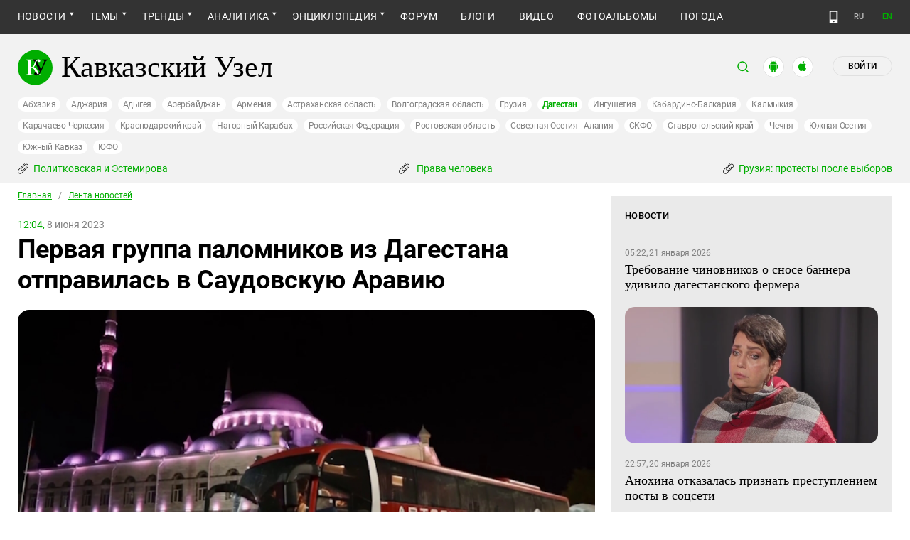

--- FILE ---
content_type: image/svg+xml
request_url: https://www.caucasianknot.com/assets/redesign/net_9-40a3a39c3e1de9db75e18bc3cce73e5719178bb3b9f7b4b51b10489e50c20d4a.svg
body_size: 478
content:
<svg width="24" height="24" viewBox="0 0 24 24" fill="none" xmlns="http://www.w3.org/2000/svg">
<g id="RSS">
<rect width="24" height="24" rx="12" fill="#FF6600"/>
<path id="Vector" d="M10.101 15.9539C10.101 16.8722 9.35 17.619 8.42618 17.619C7.50236 17.619 6.75134 16.8722 6.75134 15.9539C6.75134 15.0353 7.50236 14.2885 8.42618 14.2885C9.35 14.2885 10.101 15.0356 10.101 15.9539ZM19.6723 17.6194C19.6976 13.7891 17.9165 9.99401 14.9323 7.57174C12.6588 5.68438 9.71513 4.61456 6.75134 4.62458V7.59724C10.2582 7.55687 13.7145 9.45425 15.5157 12.4521C16.4688 14.0074 16.9744 15.7929 16.9774 17.6142H19.6723V17.6194ZM15.1051 17.6194C15.12 15.1567 13.9428 12.7344 12.0195 11.1901C10.5477 9.98915 8.65485 9.31278 6.75165 9.3231V11.8261C8.82215 11.8009 10.8523 12.9819 11.8418 14.7933C12.3239 15.66 12.5771 16.6341 12.5779 17.6245H15.1051V17.6194Z" fill="white"/>
</g>
</svg>
